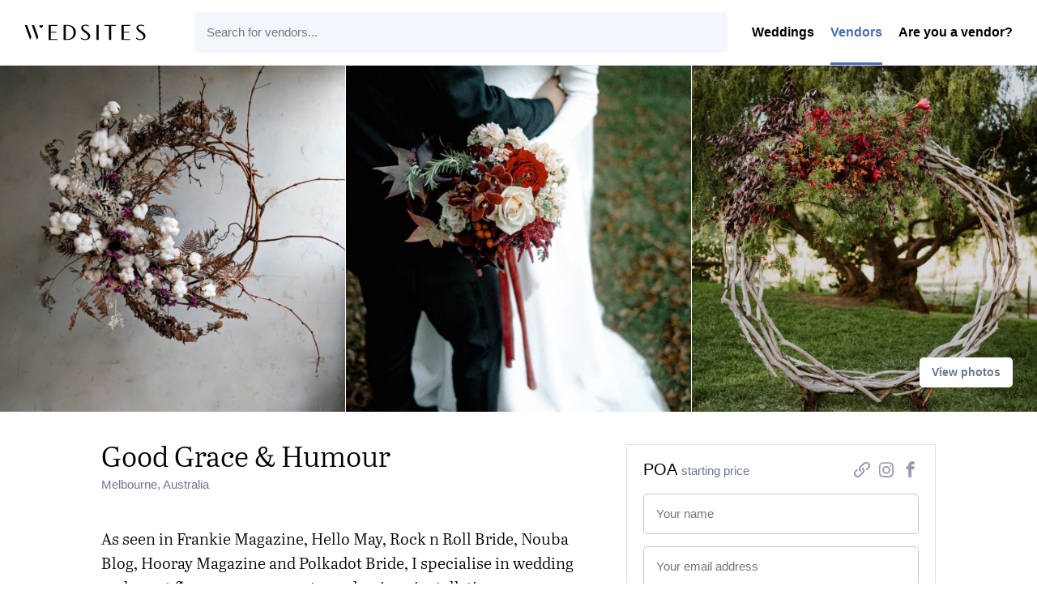

--- FILE ---
content_type: text/html; charset=utf-8
request_url: https://wedsites.com/good-grace-humour?currency=gbp
body_size: 4748
content:
<!DOCTYPE html>
<html lang='en-US'>
<head>
<meta content='width=device-width, initial-scale=1' name='viewport'>
<title>Good Grace &amp; Humour - WedSites</title>
<meta content='As seen in Frankie Magazine, Hello May, Rock n Roll Bride, Nouba Blog, Hooray Magazine and Polkadot Bride, I specialise in wedding and event flower arrangements,
' name='description'>
<link href="https://wedsites.com/good-grace-humour" rel="canonical" />
<link rel="stylesheet" href="/assets/public-3db3651412aba3fb1e7d6782590c877cecca9a0d0c595274d825355e4feab194.css" media="all" data-turbolinks-track="reload" />
<script src="/assets/directory-93a968832a3b399d689c2189d96a7f33de1058e965f64044e94ab55c5994b9d6.js" data-turbolinks-track="reload"></script>
<link rel="icon" type="image/x-icon" href="/favicon.ico" />
<meta name="csrf-param" content="authenticity_token" />
<meta name="csrf-token" content="0T_41oIsm65sqqRKCV5CbBLY-ZubNr_tfSYAPUewRsfoUQkhP772OttdZr5tgqwmQvfbZP9Xm2HwFxAMKtDXtA" />
<!-- Global site tag (gtag.js) - Google Analytics -->
<script async src="https://www.googletagmanager.com/gtag/js?id=G-NRLZRCQM64"></script>
<script>
  window.dataLayer = window.dataLayer || [];
  function gtag(){dataLayer.push(arguments);}
  gtag('js', new Date());

  gtag('config', 'G-NRLZRCQM64'); // 5
  gtag('config', 'G-7KC194BVMG'); // 7
  gtag('config', 'UA-81427967-5');
  gtag('config', 'UA-81427967-7');
</script>

<!-- Facebook Pixel Code -->
<script>
!function(f,b,e,v,n,t,s)
{if(f.fbq)return;n=f.fbq=function(){n.callMethod?
n.callMethod.apply(n,arguments):n.queue.push(arguments)};
if(!f._fbq)f._fbq=n;n.push=n;n.loaded=!0;n.version='2.0';
n.queue=[];t=b.createElement(e);t.async=!0;
t.src=v;s=b.getElementsByTagName(e)[0];
s.parentNode.insertBefore(t,s)}(window,document,'script',
'https://connect.facebook.net/en_US/fbevents.js');
 fbq('init', '155084923202758'); 
fbq('track', 'PageView');
</script>
<noscript>
 <img height="1" width="1" 
src="https://www.facebook.com/tr?id=155084923202758&ev=PageView
&noscript=1"/>
</noscript>
<!-- End Facebook Pixel Code -->

<!-- Pinterest Tag -->
<script>
!function(e){if(!window.pintrk){window.pintrk = function () {
window.pintrk.queue.push(Array.prototype.slice.call(arguments))};var
  n=window.pintrk;n.queue=[],n.version="3.0";var
  t=document.createElement("script");t.async=!0,t.src=e;var
  r=document.getElementsByTagName("script")[0];
  r.parentNode.insertBefore(t,r)}}("https://s.pinimg.com/ct/core.js");
pintrk('load', '2613297943101', {em: '<user_email_address>'});
pintrk('page');
</script>
<noscript>
<img height="1" width="1" style="display:none;" alt=""
  src="https://ct.pinterest.com/v3/?event=init&tid=2613297943101&pd[em]=<hashed_email_address>&noscript=1" />
</noscript>
<!-- end Pinterest Tag -->
</head>
<body class='js-body'>
<nav class='sitenav sitenav--fluid'>
<div class='sitenav__logo'>
<a target="_self" title="WedSites" href="https://wedsites.com/"><img alt="WedSites" src="/assets/public/logo-66b6a6248638bc4529643b9f465a1b0b5c8524692e22c04903ea7e5564404d0f.svg" />
</a></div>
<ul class='sitenav__actions'>
<li class='sitenav__action is-visible'>
<a href="/">Weddings</a>
</li>
<li class='sitenav__action is-visible is-selected'>
<a href="/vendors">Vendors</a>
</li>
<li class='sitenav__action is-visible'>

<a target="_blank" href="https://wedsites.typeform.com/to/HOyP2b">Are you a vendor?</a>
</li>
</ul>
<form action='/vendors' class='sitenav__form' method='get'>
<input type="text" name="search" id="search" class="sitenav__input" placeholder="Search for vendors..." />
</form>
</nav>


<main class='main'>
<div class='vendor js-vendor'>
<div class='vendor__previews'>
<a class="vendor__preview vendor__preview--left js-vendor-preview" data-index="2" href="/good-grace-humour/photos/3"><img src="https://wedsites.s3.ap-southeast-2.amazonaws.com/directory/12/square_65492006_1764896780321424_4859360561282836904_n.jpg?X-Amz-Algorithm=AWS4-HMAC-SHA256&amp;X-Amz-Credential=AKIAJ3XW6CQMJSHF4ZRA%2F20260122%2Fap-southeast-2%2Fs3%2Faws4_request&amp;X-Amz-Date=20260122T142439Z&amp;X-Amz-Expires=900&amp;X-Amz-SignedHeaders=host&amp;X-Amz-Signature=71e527c27170e823967195dc9a16cd3edb8802fd0682107b769bec3e03645f5f" />
</a><a class="vendor__preview vendor__preview--main js-vendor-preview" data-index="0" href="/good-grace-humour/photos/1"><img src="https://wedsites.s3.ap-southeast-2.amazonaws.com/directory/12/square_61389233_141297803605344_5745299540624300479_n.jpg?X-Amz-Algorithm=AWS4-HMAC-SHA256&amp;X-Amz-Credential=AKIAJ3XW6CQMJSHF4ZRA%2F20260122%2Fap-southeast-2%2Fs3%2Faws4_request&amp;X-Amz-Date=20260122T142439Z&amp;X-Amz-Expires=900&amp;X-Amz-SignedHeaders=host&amp;X-Amz-Signature=779eab7a2ea09d74f14e2a203dc7975dea1cdf6b4b3d35518bb8f328f4810189" />
</a><a class="vendor__preview vendor__preview--right js-vendor-preview" data-index="1" href="/good-grace-humour/photos/2"><img src="https://wedsites.s3.ap-southeast-2.amazonaws.com/directory/12/square_67463365_426965427917269_5655291632555960231_n.jpg?X-Amz-Algorithm=AWS4-HMAC-SHA256&amp;X-Amz-Credential=AKIAJ3XW6CQMJSHF4ZRA%2F20260122%2Fap-southeast-2%2Fs3%2Faws4_request&amp;X-Amz-Date=20260122T142439Z&amp;X-Amz-Expires=900&amp;X-Amz-SignedHeaders=host&amp;X-Amz-Signature=736468de334f43b3284882daae34cff4c2711d00fa83bb98a56ccb0bcf1f5efa" />
</a><a class="button button--small button--type-plain vendor__button vendor__button--images js-vendor-view-images" href="/good-grace-humour/photos">View photos
</a></div>
<div class='vendor__gallery'>
<div class='vendor__stage'>
<div class='vendor__image js-vendor-image' style='background-image: url(https://wedsites.s3.ap-southeast-2.amazonaws.com/directory/12/full_61389233_141297803605344_5745299540624300479_n.jpg?X-Amz-Algorithm=AWS4-HMAC-SHA256&amp;X-Amz-Credential=AKIAJ3XW6CQMJSHF4ZRA%2F20260122%2Fap-southeast-2%2Fs3%2Faws4_request&amp;X-Amz-Date=20260122T142439Z&amp;X-Amz-Expires=900&amp;X-Amz-SignedHeaders=host&amp;X-Amz-Signature=b9481ef0a5d77e16f0e79a88a3f9c05798e45fe8c95baf8260a0dc53b44507e9)'></div>
<a class="vendor__prev js-vendor-prev" href="/good-grace-humour/photos"></a>
<a class="vendor__next js-vendor-next" href="/good-grace-humour/photos"></a>
<a class="vendor__close js-vendor-close" href="/good-grace-humour"></a>
</div>
<div class='vendor__thumbnails'>
<a class="vendor__thumbnail js-vendor-thumbnail is-selected" data-url="https://wedsites.s3.ap-southeast-2.amazonaws.com/directory/12/full_61389233_141297803605344_5745299540624300479_n.jpg?X-Amz-Algorithm=AWS4-HMAC-SHA256&amp;X-Amz-Credential=AKIAJ3XW6CQMJSHF4ZRA%2F20260122%2Fap-southeast-2%2Fs3%2Faws4_request&amp;X-Amz-Date=20260122T142439Z&amp;X-Amz-Expires=900&amp;X-Amz-SignedHeaders=host&amp;X-Amz-Signature=b9481ef0a5d77e16f0e79a88a3f9c05798e45fe8c95baf8260a0dc53b44507e9" href="/good-grace-humour/photos/1"><img src="https://wedsites.s3.ap-southeast-2.amazonaws.com/directory/12/thumb_61389233_141297803605344_5745299540624300479_n.jpg?X-Amz-Algorithm=AWS4-HMAC-SHA256&amp;X-Amz-Credential=AKIAJ3XW6CQMJSHF4ZRA%2F20260122%2Fap-southeast-2%2Fs3%2Faws4_request&amp;X-Amz-Date=20260122T142439Z&amp;X-Amz-Expires=900&amp;X-Amz-SignedHeaders=host&amp;X-Amz-Signature=0b6a38eb9e708cd3571d824a8f2d857e11073619df7b059671b1bc1848f20cbd" />
</a><a class="vendor__thumbnail js-vendor-thumbnail " data-url="https://wedsites.s3.ap-southeast-2.amazonaws.com/directory/12/full_67463365_426965427917269_5655291632555960231_n.jpg?X-Amz-Algorithm=AWS4-HMAC-SHA256&amp;X-Amz-Credential=AKIAJ3XW6CQMJSHF4ZRA%2F20260122%2Fap-southeast-2%2Fs3%2Faws4_request&amp;X-Amz-Date=20260122T142439Z&amp;X-Amz-Expires=900&amp;X-Amz-SignedHeaders=host&amp;X-Amz-Signature=6dfd9bd4741302a898ef9a648e01c67e3b8eae6d0e9e72f72be0c7d060cd7476" href="/good-grace-humour/photos/2"><img src="https://wedsites.s3.ap-southeast-2.amazonaws.com/directory/12/thumb_67463365_426965427917269_5655291632555960231_n.jpg?X-Amz-Algorithm=AWS4-HMAC-SHA256&amp;X-Amz-Credential=AKIAJ3XW6CQMJSHF4ZRA%2F20260122%2Fap-southeast-2%2Fs3%2Faws4_request&amp;X-Amz-Date=20260122T142439Z&amp;X-Amz-Expires=900&amp;X-Amz-SignedHeaders=host&amp;X-Amz-Signature=46ec3feb54576478335907f895d65b216339139f493efdc76a7d1242c179dd98" />
</a><a class="vendor__thumbnail js-vendor-thumbnail " data-url="https://wedsites.s3.ap-southeast-2.amazonaws.com/directory/12/full_65492006_1764896780321424_4859360561282836904_n.jpg?X-Amz-Algorithm=AWS4-HMAC-SHA256&amp;X-Amz-Credential=AKIAJ3XW6CQMJSHF4ZRA%2F20260122%2Fap-southeast-2%2Fs3%2Faws4_request&amp;X-Amz-Date=20260122T142439Z&amp;X-Amz-Expires=900&amp;X-Amz-SignedHeaders=host&amp;X-Amz-Signature=df299b4b38afec1ab99bfab56ba1dde6e5feeb17b5e95d065e45a4c89ce4d87b" href="/good-grace-humour/photos/3"><img src="https://wedsites.s3.ap-southeast-2.amazonaws.com/directory/12/thumb_65492006_1764896780321424_4859360561282836904_n.jpg?X-Amz-Algorithm=AWS4-HMAC-SHA256&amp;X-Amz-Credential=AKIAJ3XW6CQMJSHF4ZRA%2F20260122%2Fap-southeast-2%2Fs3%2Faws4_request&amp;X-Amz-Date=20260122T142439Z&amp;X-Amz-Expires=900&amp;X-Amz-SignedHeaders=host&amp;X-Amz-Signature=f2b608956d79ad719a54e6ca609b51c6805592a464f6ccd23f1d76eb6c1b1c34" />
</a></div>
</div>
<div class='vendor__main js-vendor-main'>
<div class='vendor__overview'>
<div class='grid'>
<div class='column three-fifths left'>
<div class='vendor__profile'>
<div class='vendor__header'>
<h1 class='heading heading--2 vendor__name'>
Good Grace &amp; Humour
</h1>
<span class='vendor__region'>
Melbourne, Australia
</span>
</div>
<p class="paragraph paragraph--large">As seen in Frankie Magazine, Hello May, Rock n Roll Bride, Nouba Blog, Hooray Magazine and Polkadot Bride, I specialise in wedding and event flower arrangements, and unique installations.</p>

<p class="paragraph paragraph--large">I like to include unusual, off-beat elements that accentuate the beauty of traditional flowers and allow designs to take their shape stem by stem, without floral foam, in a free-form style of floristry.</p>

<p class="paragraph paragraph--large">My team and I will work with you to distill your theme, connecting disparate elements, and translate your vision into something concrete and beautiful.</p>
</div>
</div>
<div class='column two-fifths right'>
<div class='vendor__sidebar'>
<div class='vendor__nav'>
Good Grace &amp; Humour
</div>
<div class='vendor__summary'>
<div class='vendor__budget'>
<span class='vendor__price'>
POA
</span>
starting price
</div>
<ul class='vendor__socials'>
<li class='vendor__social vendor__social--website'>
<a title="Website" target="_blank" href="https://www.goodgraceandhumour.com/"><span>
Website
</span>
</a></li>
<li class='vendor__social vendor__social--instagram'>
<a title="Instagram" target="_blank" href="https://www.instagram.com/goodgraceandhumour"><span>
Instagram
</span>
</a></li>
<li class='vendor__social vendor__social--facebook'>
<a title="Facebook" target="_blank" href="https://www.facebook.com/goodgraceandhumour"><span>
Facebook
</span>
</a></li>
</ul>
</div>
<form class="simple_form vendor__form" id="new_inquiry" novalidate="novalidate" action="/good-grace-humour" accept-charset="UTF-8" method="post"><input name="utf8" type="hidden" value="&#x2713;" autocomplete="off" /><input type="hidden" name="_method" value="patch" autocomplete="off" /><input type="hidden" name="authenticity_token" value="GSZeXNuMTf9nkrBcMatmcG9LOQ29tNGpLbxE5CQZo1UgSK-rZh4ga9BlcqhVd4g6P2Qb8tnV9SWgjVTVSXkyJg" autocomplete="off" /><div class="input string required inquiry_name js-input"><label class="string required label" for="inquiry_name">Name</label><input class="string required text-field vendor__input js-input-tag" placeholder="Your name" type="text" name="inquiry[name]" id="inquiry_name" /></div>
<div class="input email required inquiry_email js-input"><label class="email required label" for="inquiry_email">Email address</label><input class="string email required text-field vendor__input js-input-tag" placeholder="Your email address" type="email" name="inquiry[email]" id="inquiry_email" /></div>
<div class="input string optional inquiry_wedding_date js-input"><label class="string optional label" for="inquiry_wedding_date">Wedding date</label><input class="string optional text-field vendor__input js-input-tag js-datepicker" autocomplete="off" placeholder="Wedding date (optional)" type="text" name="inquiry[wedding_date]" id="inquiry_wedding_date" /></div>
<div class="input text optional inquiry_message js-input"><label class="text optional label" for="inquiry_message">Message</label><textarea class="text optional text-field vendor__input js-input-tag" rows="4" placeholder="Enter your message..." name="inquiry[message]" id="inquiry_message">
</textarea></div>
<div class="fmdhibx-ny_1769091879"><style media="screen">.fmdhibx-ny_1769091879 {position:absolute!important;top:-9999px;left:-9999px;}</style><label for="fmdhibx-ny">If you are a human, ignore this field</label><input type="text" name="fmdhibx-ny" id="fmdhibx-ny" autocomplete="off" tabindex="-1" /><input type="hidden" name="spinner" value="1fde72c965fc1fa468d69d29196774ae" autocomplete="off" /></div>
<input type="submit" name="commit" value="Get in touch" class="button button--wide" data-disable-with="Get in touch" />
</form></div>
</div>
</div>
</div>
<div class='grid'>
<div class='column'>
<div class='vendor__sections'>
<div class='vendor__section'>
<div class='grid'>
<div class='column quarter left'>
<h3 class='heading heading--3 vendor__heading'>
What we do
</h3>
</div>
<div class='column three-quarters right'>
<ul class='vendor__services'>
<li class='vendor__service'>
<i class='icon vendor__icon icon--vendor-flowers-styling'></i>
<dl class='vendor__dl'>
<dt class='vendor__dt'>
Flowers &amp; styling
</dt>
<dd class='vendor__dd'>
Wedding florist, event florist, custom arrangement
</dd>
</dl>
</li>
</ul>
</div>
</div>
</div>
<div class='vendor__section'>
<div class='grid'>
<div class='column quarter left'>
<h3 class='heading heading--3 vendor__heading'>
Photos
</h3>
</div>
<div class='column three-quarters right'>
<ul class='vendor__photos'>
<a class="vendor__photo js-vendor-preview" data-index="0" href="/good-grace-humour/photos/1"><img src="https://wedsites.s3.ap-southeast-2.amazonaws.com/directory/12/thumb_61389233_141297803605344_5745299540624300479_n.jpg?X-Amz-Algorithm=AWS4-HMAC-SHA256&amp;X-Amz-Credential=AKIAJ3XW6CQMJSHF4ZRA%2F20260122%2Fap-southeast-2%2Fs3%2Faws4_request&amp;X-Amz-Date=20260122T142439Z&amp;X-Amz-Expires=900&amp;X-Amz-SignedHeaders=host&amp;X-Amz-Signature=0b6a38eb9e708cd3571d824a8f2d857e11073619df7b059671b1bc1848f20cbd" />
</a><a class="vendor__photo js-vendor-preview" data-index="1" href="/good-grace-humour/photos/2"><img src="https://wedsites.s3.ap-southeast-2.amazonaws.com/directory/12/thumb_67463365_426965427917269_5655291632555960231_n.jpg?X-Amz-Algorithm=AWS4-HMAC-SHA256&amp;X-Amz-Credential=AKIAJ3XW6CQMJSHF4ZRA%2F20260122%2Fap-southeast-2%2Fs3%2Faws4_request&amp;X-Amz-Date=20260122T142439Z&amp;X-Amz-Expires=900&amp;X-Amz-SignedHeaders=host&amp;X-Amz-Signature=46ec3feb54576478335907f895d65b216339139f493efdc76a7d1242c179dd98" />
</a><a class="vendor__photo js-vendor-preview" data-index="2" href="/good-grace-humour/photos/3"><img src="https://wedsites.s3.ap-southeast-2.amazonaws.com/directory/12/thumb_65492006_1764896780321424_4859360561282836904_n.jpg?X-Amz-Algorithm=AWS4-HMAC-SHA256&amp;X-Amz-Credential=AKIAJ3XW6CQMJSHF4ZRA%2F20260122%2Fap-southeast-2%2Fs3%2Faws4_request&amp;X-Amz-Date=20260122T142439Z&amp;X-Amz-Expires=900&amp;X-Amz-SignedHeaders=host&amp;X-Amz-Signature=f2b608956d79ad719a54e6ca609b51c6805592a464f6ccd23f1d76eb6c1b1c34" />
</a></ul>
</div>
</div>
</div>
<div class='vendor__section'>
<a href="/how-it-works"><img class="flatlay__image" alt="Everything about your wedding in one beautiful place." src="/assets/public/flatlay-18f00b9fa542caf762c24a2ea157e86f8d94a2937c93203aa8c1760169d8ab2c.png" />
</a></div>
</div>
</div>
</div>
</div>
</div>

</main>

<footer class='footer footer--border'>
<div class='grid'>
<div class='column'>
<div class='footer__row footer__row--top'>
<div class='footer__logo'>
<a target="_self" title="Visit admin" href="https://wedsites.com/"><img alt="WedSites" src="/assets/public/logo-66b6a6248638bc4529643b9f465a1b0b5c8524692e22c04903ea7e5564404d0f.svg" />
</a></div>
<ul class='footer__items footer__items--i18n'>
<li class='footer__item has-submenu'>
<a class="js-footer-submenu-link" href="#">GBP</a>
<ul class='footer__submenu'>
<li class='footer__subitem is-selected'>
<a href="/good-grace-humour?currency=gbp">GBP £</a>
</li>
<li class='footer__subitem'>
<a href="/good-grace-humour?currency=usd">USD $</a>
</li>
<li class='footer__subitem'>
<a href="/good-grace-humour?currency=aud">AUD $</a>
</li>
<li class='footer__subitem'>
<a href="/good-grace-humour?currency=cad">CAD $</a>
</li>
<li class='footer__subitem'>
<a href="/good-grace-humour?currency=eur">EUR €</a>
</li>
<li class='footer__subitem'>
<a href="/good-grace-humour?currency=jpy">JPY ¥</a>
</li>
<li class='footer__subitem'>
<a href="/good-grace-humour?currency=nzd">NZD $</a>
</li>
</ul>
</li>
</ul>
<ul class='footer__items'>
<li class='footer__item'>
<a href="https://wedsites.com/">Home</a>
</li>
<li class='footer__item'>
<a href="https://wedsites.com/pricing">Pricing</a>
</li>
<li class='footer__item'>
<a target="_blank" href="https://blog.wedsites.com/">Blog</a>
</li>
<li class='footer__item'>
<a target="_blank" href="https://help.wedsites.com/en/">Support</a>
</li>
<li class='footer__item'>
<a href="https://wedsites.com/vendors">Directory</a>
</li>
<li class='footer__item'>
<a href="https://wedsites.com/about">About</a>
</li>
</ul>
</div>
<div class='footer__row footer__row--bottom'>
<ul class='footer__socials'>
<li class='footer__social'>
<a href="https://wedsites.com/terms">Terms</a>
</li>
<li class='footer__social'>
<a href="https://wedsites.com/privacy">Privacy</a>
</li>
<li class='footer__social'>
<a href="https://www.instagram.com/wedsites/">Instagram</a>
</li>
<li class='footer__social'>
<a href="https://www.pinterest.com.au/wedsites/">Pinterest</a>
</li>
<li class='footer__social'>
<a href="https://www.facebook.com/wedsites/">Facebook</a>
</li>
<li class='footer__social'>
<a href="https://twitter.com/wedsites">Twitter</a>
</li>
</ul>
<div class='footer__love'>
&copy;
WedSites
2026
</div>
</div>
</div>
</div>
</footer>


</body>
</html>
